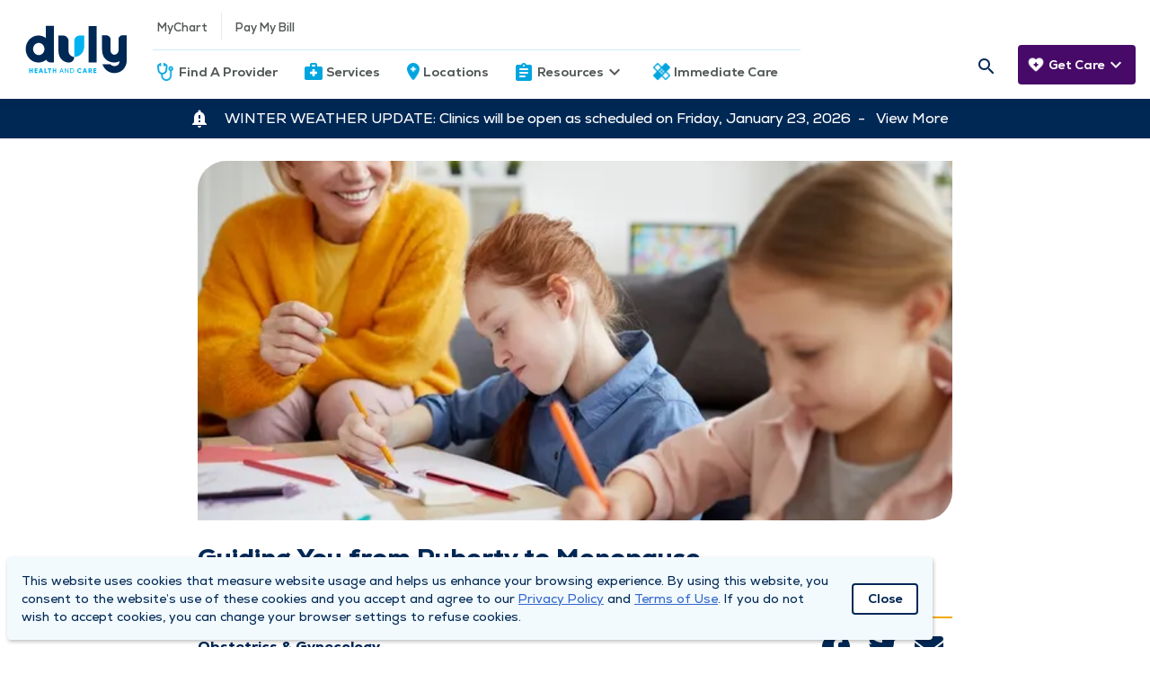

--- FILE ---
content_type: text/html; charset=UTF-8
request_url: https://www.dulyhealthandcare.com/health-topic/guiding-you-from-puberty-to-menopause
body_size: 15362
content:
<!DOCTYPE html>
<html lang="en-US">
    <head>
                    <script nonce="ELuIbl92zWlbDaqhb8tZLIhW0w9JO2cH">
        window.dataLayer = window.dataLayer || [];
        </script>
                <script nonce="ELuIbl92zWlbDaqhb8tZLIhW0w9JO2cH">(function(w,d,s,l,i){w[l]=w[l]||[];w[l].push({'gtm.start':
        new Date().getTime(),event:'gtm.js'});var f=d.getElementsByTagName(s)[0],
        j=d.createElement(s),dl=l!='dataLayer'?'&l='+l:'';j.async=true;j.src=
        'https://www.googletagmanager.com/gtm.js?id='+i+dl;f.parentNode.insertBefore(j,f);
        })(window,document,'script','dataLayer','GTM-WTDDCT9');</script>
        <meta charset="UTF-8"/>
        <meta name="viewport" content="width=device-width, initial-scale=1">
        <meta charset="UTF-8">
        <meta http-equiv="Content-Type" content="text/html; charset=utf-8">
        <meta http-equiv="X-UA-Compatible" content="IE=edge">
        <meta name="viewport" content="width=device-width, initial-scale=1, shrink-to-fit=no">
                    <link rel="apple-touch-icon" sizes="128x128" href="/dist/img/icons/web-app_icon.png">
            <link rel="icon" sizes="192x192" href="/dist/img/icons/web-app_icon.png">
                                 
        
        
            	
<meta charset="UTF-8"/>
<meta property="og:url" content="https://www.dulyhealthandcare.com/health-topic/guiding-you-from-puberty-to-menopause"/>
<meta property="og:type" content="article"/>

	<meta property="og:title" content="Guiding You from Puberty to Menopause"/>

	<meta property="og:description" content="Your relationship with your OB/GYNE is an important one and many women continue their relationship with their physician throughout adulthood. Developing a relationship with an OB/GYNE that you are comfortable with can play a vital role in your long-term health."/>

        
    
    <meta property="og:image" content="https://www.dulyhealthandcare.com/assets/qIZzG7uoC8b6y8w2fwc0m_K890fO1TlhrPH2ja1NHRs/gravity:sm/resize:fill:1200:675:1:1/aHR0cHM6Ly9kbWd3ZWJwcm9kc3RvcmFnZS5ibG9iLmNvcmUud2luZG93cy5uZXQvZG1ncHJvZHdlYi9oZXJvLWltYWdlcy9ndWlkaW5nLXlvdS1mcm9tLXB1YmVydHktdG8tbWVub3BhdXNlLUhULmpwZw==.jpg"/>
    <meta property="twitter:image" content="https://www.dulyhealthandcare.com/assets/qIZzG7uoC8b6y8w2fwc0m_K890fO1TlhrPH2ja1NHRs/gravity:sm/resize:fill:1200:675:1:1/aHR0cHM6Ly9kbWd3ZWJwcm9kc3RvcmFnZS5ibG9iLmNvcmUud2luZG93cy5uZXQvZG1ncHJvZHdlYi9oZXJvLWltYWdlcy9ndWlkaW5nLXlvdS1mcm9tLXB1YmVydHktdG8tbWVub3BhdXNlLUhULmpwZw==.jpg"/>

<meta name="twitter:card" content="summary_large_image"/>

	<meta name="twitter:title" content="Guiding You from Puberty to Menopause"/>

	<meta name="twitter:description" content="Your relationship with your OB/GYNE is an important one and many women continue their relationship with their physician throughout adulthood. Developing a relationship with an OB/GYNE that you are comfortable with can play a vital role in your long-term health."/>
	<meta name="description" content="Your relationship with your OB/GYNE is an important one and many women continue their relationship with their physician throughout adulthood. Developing a relationship with an OB/GYNE that you are comfortable with can play a vital role in your long-term health.">

<meta name="twitter:url" content="https://www.dulyhealthandcare.com/health-topic/guiding-you-from-puberty-to-menopause"/>
                    
<!-- be_ixf, sdk, gho-->
<meta name="be:sdk" content="php_sdk_1.5.1" />
<meta name="be:timer" content="307ms" />
<meta name="be:orig_url" content="https%3A%2F%2Fwww.dulyhealthandcare.com%2Fhealth-topic%2Fguiding-you-from-puberty-to-menopause" />
<meta name="be:norm_url" content="https%3A%2F%2Fwww.dulyhealthandcare.com%2Fhealth-topic%2Fguiding-you-from-puberty-to-menopause" />
<meta name="be:capsule_url" content="https%3A%2F%2Fixfd-api.bc0a.com%2Fapi%2Fixf%2F1.0.0%2Fget_capsule%2Ff00000000262861%2F770961101" />
<meta name="be:api_dt" content="-05:00y_2022;-05:00m_08;-05:00d_11;-05:00h_08;-05:00mh_26;p_epoch:1660224398804" />
<meta name="be:mod_dt" content="-05:00y_2022;-05:00m_08;-05:00d_11;-05:00h_08;-05:00mh_26;p_epoch:1660224398804" />
<meta name="be:diag" content="e6A0+CuChtFHA+gQyjd2hmycaro3SX+C92LUM8fVI84trp/VM0XmntnlDWn7NuiZpfOtcAznnm2duXAYb3TIXAcXYYyn38pCENFwUqc6S4t762yDbGTn32MuHmObTn0oPJCvDmcH42zWB13p6H9oNjUYokg2M9q9YHLqf5aoKmdfikYwzGmwkf8pNFYuybf0pVBRw9qMSAMQfJeo6b/6xG2AFCG5Oi2ybNPOq7ALF20U5rCUywmSYjz0RePug2wReGJqyMSmVWTj9/Cqxc4JXRO/X7PLtEOut/qcQhV/EejewqLKhoqXtNN0Jm7Jrmy0VayJcw2/H3XRQnU3LhJhf11mfBaRqAFMsDQZqB2FgE43sXnnuilMfUKmwP1Fs3FA8zvNz7aYWqoT/UMWh6g7ABT5s2JzZdI+YYscMHcGWogutx2wlnpOf5HvLU9WCX9aGIbwCCnf27rkRkx16BY5vO1+xE95T/KMUUqCTEaq4rMTYaLTKLHlNuCdicRGa4EMaFSyJ84guxJWMkmoXANN1y5LzwQf5hywVdRngF9KldA2T7NN9s6hNCvjIibPWBcEcD8H2arNYwSvxMuQVQkBPOAdHQOPC4IK+oqAnXnOvctFSFXBOFVaHyn4UvaxD7KN592qHfr/TycqAWXhrS9WNxIl2OyXGtjzK1S48funhnepTvI5DvYbIMSqOmWnY4wEtDv1Um/JhMWci86Yrw+uyH5aDq430MrSrR/arwqDcOkPhBqCJ9vvwuawCczghNFUmOXr7gjGgPbu5neYgSbOAwIH5SGKpUyPXAppRWEXoNeYpwoD2DrP2wY53+jsX6kT1230YcGcoxYTRKW0UDloD88JpgnlbV3xyfUJofAsYnlWgC7QD6OR+UpqzNxCwO8NdSl9ZQWb9NN6tNPGEXV5Pd4JZ4R8OE/Wvs2x6nuVVemvputAcVmJVS02+DXaaT104O8vJdKoya5SkZ8JCgBhNeUckF70e2E2FFazCOjCkMp1CV1mjuh61VZSDwf2RS/6EWiJfyUQ5kduTpFhRVKgRUPaN+LYpfRVphTvK3FCKzawqrji8HaAwiWtU6n4O4u4kFbcUW0KUmYWFVvYJ7QKb2F5FG7YtGD5exdKBNB5H2HhFldO+GDXTdGt9nPczLbFpDmtopzvXEPjjOIIg05ijP/YC1lsh3Jn04Sx8fSQxBhU8dG+niC1NXC9qsPFGlujmR/ePJX0yqg9NwACmjPhdVxmGQ842tYikjvM1t4mPQbdbfM+RUjWFXZHZdouxxc7LeXvyOWIrP0gPZpQZLMeWxjMgKvt0247IZ1dNA00kAkycOMiNx875kHyvSgj9N2zom52ffCqaKm6m+XxNe8Lt2kNqLKD7LFajkTetcNTt4g+gBmPFz5x+SzipdPaSFZLxuUEyU/IkLjfhTHMTC3QyaZILyVSchahc/lGKHcvNIzH7De6ngSAa+Rm1s2EmjplTzRmHuHVo6eAoeBjSnO0keuPVPgOdOhN2YN6k1IH7GO16AW+2TQAjuyAb2tlKLDTUfoP2ENWEacQgWRmR+e6Vcq75CjoaIeN+z8pg8v4s6vW29GIDxa0BJtzIT1liuHW96HCWKhbqW/Fe5ZEbp6Mn93+V1lPo/KFNNoe6VrEENgvRxSLp51YznxuO59QjPQzwXMiNUEjUjmaP3xM++Lyxi4qS0o9WMrFTQBXlgDd5jhp/sMV1y4ppD7DmyUgll9N1U3h2wpB4NNinLBfIHhI6qnlX4+Q0rmWgD2r5IrkEbJZJOYtpB28X7NzeBs9eZ+HhzRo0lsCb6Es9kmZ/WUw8GkLQAfJZYUIZYiN1z5y2Lu2gUHb8fl9y3bEphJkmLHqulPFY3HKbvfU3bQkEldjwWLjJXQBhqabEYxBG68N1mVZkLRCJk68WrPNg7lxYA4oARi2I75Pe/rbBsL+FK8qJkazabYr6J8rZkAeEDBJpVCl6sWT34sx4sawi8DkNWQNvW046dCBbGC3vv3tRNfW8g5+GlIpl7bHcc6KeME+Mtzb8/DSaZliaS0gPrUb5ZonEyE+M4FmlCeasNPyU9Y8OXfo+jMtH37Y2WACk70GSBzxWuhu3VRwGtNLAZgpBUYsHw59mQOOTcrryYnvydqX4Q4LNqYKNXMVYMXHIR2a6UXPTgQrNpfZmfC0ozOm83tJeHaVt8WT+Pvv7OPvwuTmVGrV64KiWC2/0alV0uTo2Pey2rx3d8Xq9SuiwpSP3cD3G4T9q+fWoG0adM3NDHtETmVY4/Wa/8+KdEqnA5NMtBL6EbPbso+UgTR7RTGwgOuG/3qAmjErL/p6EsUyOEW+C11xWT4WlhlbeS26LYTYkt6dcj5kJSVYJvF1Wyvyhs/HgClKx1++Q3ZlUMv9Ir15IHzgV/L4FbdA6YXFOnZXlsK1erBsbPGhc/EJu5sxuO6cdfwrkoPulB7O8j8hsUZ+Z4800cMJWUGylCW6uP+6AvUU30dPdf83DtB1p5bJjc6C1kCBuru6Eq6PAWF2U3TG/SvPny4qwOhq/m3Z7Kfcih1S3qdIarDdOFWQ4B4ld4b1wJ9Xz13tuEsuTJ0L0ejR218G9h8kI3vy6jg/cgByrEwn2QGTMNcApvq1vL/NkU2IycbUpSn/xl/WIFMpmVA/SNlRBQfxJvFCP57BEvs5XabPr4Z/vWA6KtcVjHmPIlgLGUQyAyCLj8rKVyl3xlTmZ6pMGGDpdg9Jk03V2eixj1xr8G5E1GA1W9rzbuQqCr1C" />
<meta name="be:messages" content="false" />
<style>
.be-ix-link-block {background: #002855;}
.be-ix-link-block .be-related-link-container {margin-bottom: 1rem;padding: 0 20px;}
.be-ix-link-block .be-related-link-container .be-label {margin: 0;color: #fff!important;}
.be-ix-link-block .be-related-link-container .be-list { display: inline-block; list-style: none;margin: 0; padding: 0;}
.be-ix-link-block .be-related-link-container .be-list .be-list-item {display: inline-block;padding: 0 15px;font-size: 14px;border-left: 1px solid #fff;}
.be-ix-link-block .be-related-link-container .be-list .be-list-item:first-child {border: none;}
.be-ix-link-block .be-related-link-container .be-list .be-list-item:last-child { margin-right: 0;}

@media (max-width: 768px) {
  footer.main-footer section {padding-bottom: 0 !important;border-bottom: none !important;}
  .be-ix-link-block .be-related-link-container {padding: 0 0 0 20px}
  .be-ix-link-block .be-related-link-container .be-label {width: calc(100% - 20px);border-bottom: 1px solid #fff;padding: 5px 0;text-align: start;}
  .be-ix-link-block .be-related-link-container .be-list { display: block;}
  .be-ix-link-block .be-related-link-container .be-list .be-list-item {display: block;margin-right: 0;border: none;padding: 5px 0;}
}

@media (min-width: 769px) {
  .be-ix-link-block .be-related-link-container {display: flex;align-items: baseline;justify-content: center;}
  .be-ix-link-block .be-related-link-container .be-label {display: inline-block;flex-grow: 0;flex-shrink: 0;}
}
</style>

    <script>
      (function() {
      var bec = document.createElement('script');
      bec.type = 'text/javascript';
      bec.async = true;
      bec.setAttribute("data-id", "bec");
      bec.setAttribute("org-id", "f00000000262861");
      bec.setAttribute("domain", ".dulyhealthandcare.com");
      bec.setAttribute("session-timeout", 86400000);
      bec.src = document.location.protocol + '//cdn.b0e8.com/conv_v3.js';
      var s = document.getElementsByTagName('script')[0];
      s.parentNode.insertBefore(bec, s);
})();
</script>


        <title>Guiding You from Puberty to Menopause | Duly Health and Care</title>

                
        <link href="https://www.dulyhealthandcare.com/dist/main.7a99e61899c8d0164520.styles.css" rel="stylesheet" nonce="ELuIbl92zWlbDaqhb8tZLIhW0w9JO2cH">
        <link href="https://www.dulyhealthandcare.com/dist/health-topic.7a99e61899c8d0164520.styles.css" rel="stylesheet" nonce="ELuIbl92zWlbDaqhb8tZLIhW0w9JO2cH">

                
        
                
                    <meta name="p:domain_verify" content="bb28b1ced8d11d4ca0ae374d800ba479" />
        
        
        
                                    <link rel="icon" href="/favicon.ico?v=3">
                </head>

    <body  itemscope itemType="">
                <noscript><iframe src="https://www.googletagmanager.com/ns.html?id=GTM-WTDDCT9"
        height="0" width="0" style="display:none;visibility:hidden"></iframe></noscript>
                <div id="recaptcha" data-site-key="6Lc6HcQZAAAAAIBO3f5-q7Nvj-Q-E6cFrj7PFDx9"></div>

            
<!-- be_ixf, bodystr, _body_open -->

                    



<header class="main-header">
	<nav id="mobile-top-navigation-scheduling">
		<div class="cta dynamic-mobile-route">
					</div>
		<div class="header-container">
			<a class="site-logo-mobile default" href="/" aria-label="Homepage"></a>
		</div>
		<div class="cta cancel-schedule-process">
			<a href="/schedule">Cancel</a>
		</div>
	</nav>
	<nav id="mobile-top-navigation">
		<div class="header-container">
			<div id="hamburger" tabindex="0">
				<span></span>
				<span></span>
				<span></span>
				<span></span>
			</div>
			<div class="vertical-divider-mobile"></div>
			<a class="site-logo-mobile default" href="/" aria-label="Homepage"></a>
							<nav id="care-nav-mobile">
										<ul>
																																				<li class="need-care-mobile">
										<div class="care-dropdown-mobile">
											<div
												class="care-header" tabindex="0">
																								<div class="dropdown-link text-white">
													<a  class="navigation-icons navigation-icon-care" href="/">Get Care</a>
													<span class="icon"></span>
													Get Care
												</div>
												<div class="dropdown-link">
													<i class="material-icons keyboard_arrow_down text-white"></i>
												</div>
											</div>
											<div class="care-dropdown-container-mobile collapsed">
																								<div>
																																																							<div class="link">
															<a href="/schedule" target="" class="title">Schedule An Appointment </a>
															<a href="/schedule" target="" class="description"> Schedule an appointment with a provider now.</a>
														</div>
																													<hr class="divider">
																																																																					<div class="link">
															<a href="/schedule/video-visit" target="" class="title">Next Available Video Visits </a>
															<a href="/schedule/video-visit" target="" class="description"> Speak with a provider, virtually, from the comfort of your home or office.</a>
														</div>
																																							</div>
											</div>
										</div>
									</li>
																																																				</ul>
				</nav>
					</div>
	</nav>
	<div class="nav-container">
				<nav id="main-nav" class="default">
			<ul>
				<li class="hide-on-mobile mr-0">
					<a href="/" class="site-logo default" aria-label="Homepage">
						<img src="/dist/img/duly-logo-desktop.svg" alt="Duly Health and Care logo" />
					</a>
				</li>
				<ul>
					<li class="search-mobile show-on-mobile">
						<form class="search-mobile show-on-mobile" action="/search?">
							<div class="nav-searchform-mobile">
								<div class="inline-text-field-container">
	<label class="mdc-text-field mdc-text-field--filled duly-text-field   mdc-text-field--with-leading-icon">
					<i class="material-icons mdc-text-field__icon mdc-text-field__icon--leading" tabindex="0" role="button">search</i>
		
		
		
							
		
							
					<input type="text" id="search-site-mobile" class="mdc-text-field__input" name="query" value="" autocomplete="off" aria-labelledby="query-label" placeholder=" ">
		
				
				<span class="mdc-line-ripple"></span>
	</label>
	
	
	</div>
							</div>
						</form>
					</li>
				</ul>
				<div class="nav-stack">
					<div>
																								
						
						<ul class="">
							<div class='hover-effect'>
																	<span tabindex="0" class="material-icons person_pin"></span>
																<span tabindex="0" class="material-icons expand_more"></span>
								<span tabindex="0" class="material-icons expand_less hidden"></span>
							</div>

															<div class="links">
			<li class="hover-effect secondary-nav"><a  href="https://mychart.duly.com" rel="noopener" target="_blank">MyChart</a></li>
					<div class="vertical-divider hide-on-mobile"></div>
					<li class="hover-effect secondary-nav"><a  href=" https://mychart.duly.com/mychart/billing/guestpay" rel="noopener" target="_blank">Pay My Bill</a></li>
			</div>
													</ul>
					</div>
							<div class="horizontal-divider"></div>
					<div>
						<ul>
																																									<li class="hover-effect">
											<a  class="navigation-icons navigation-icon-physician" href="/providers">Find A Provider</a>
											<span class="icon"></span>
										</li>
																																																			<li class="hover-effect">
											<a  class="navigation-icons navigation-icon-services" href="/services">Services</a>
											<span class="icon"></span>
										</li>
																																																			<li class="hover-effect">
											<a  class="navigation-icons navigation-icon-locations" href="/locations">Locations</a>
											<span class="icon"></span>
										</li>
																																																			<li class="hover-effect">
											<div class="nav-dropdown">
												<div
													class="header" tabindex="0">
																										<div class="dropdown-link">
														<a  class="navigation-icons navigation-icon-resources" href="/physicians">Resources</a>
														<span class="icon"></span>
														Resources
													</div>
													<div class="dropdown-link">
														<i class="material-icons keyboard_arrow_down"></i>
														<i class="material-icons keyboard_arrow_right"></i>
													</div>
												</div>
												<div class="nav-dropdown-container collapsed">
													<div class="back-on-mobile" tabindex="0">
														<i class="material-icons keyboard_arrow_left"></i>
														<p class="title">Resources</p>
													</div>
													<hr class="divider-mobile">
																																																																	<div class="left-side">
																																																											<div class="link">
																<a href="/patient-resources/" class="title">Patient Resources </a>
																<a href="/patient-resources/" class="description"> What to expect, patient forms, virtual healthcare, pre- and post-op checklists, and more.</a>
															</div>
																																																											<div class="link">
																<a href="/insurance-carriers" class="title">Insurance </a>
																<a href="/insurance-carriers" class="description"> See if your insurance is accepted.</a>
															</div>
																																																											<div class="link">
																<a href="https://www.dulyhealthandcare.com/medicare" class="title">Medicare </a>
																<a href="https://www.dulyhealthandcare.com/medicare" class="description"> Get the most out of your medicare plan in the Duly Health and Care network.</a>
															</div>
																																																											<div class="link">
																<a href="https://www.dulyhealthandcare.com/services/medical-records-requests" class="title">Request Medical Records </a>
																<a href="https://www.dulyhealthandcare.com/services/medical-records-requests" class="description"> Request your medical resources online.</a>
															</div>
																											</div>
													<div class="divider "></div>
													<div class="right-side ">
																																																											<div class="link">
																<a href="/patient-experience" class="title">Patient Survey </a>
																<a href="/patient-experience" class="description"> Share your DMG experience with us.</a>
															</div>
																																																											<div class="link">
																<a href="/health-topics" class="title">Health Topics </a>
																<a href="/health-topics" class="description"> Expert health care insights &amp; quick reads.</a>
															</div>
																																																											<div class="link">
																<a href="/charitable-fund" class="title">Charitable Fund </a>
																<a href="/charitable-fund" class="description"> Improving the health of our communities.</a>
															</div>
																																																											<div class="link">
																<a href="/events" class="title">Classes &amp; Events </a>
																<a href="/events" class="description"> Educational classes &amp; events lead by experts.</a>
															</div>
																																																											<div class="link">
																<a href="/clinical-research" class="title">Clinical Research </a>
																<a href="/clinical-research" class="description"> Help benefit future patients.</a>
															</div>
																											</div>
												</div>
											</div>
										</li>
																																																																																																																																																																																										<li class="hover-effect">
											<a  class="navigation-icons navigation-icon-immediate-care" href="/services/immediate-care-centers">Immediate Care</a>
											<span class="icon"></span>
										</li>
																														</ul>
					</div>
				</div>
			</ul>
					<ul class="search-need-care">
				<nav id="secondary-nav">
					<ul>
						<li class="search">
							<form class="search" action="/search?">
								<div class="nav-searchformfld hide-on-mobile">
									<div class="inline-text-field-container">
	<label class="mdc-text-field mdc-text-field--filled duly-text-field   mdc-text-field--no-label mdc-text-field--with-leading-icon mdc-text-field--with-trailing-icon">
		
		
		
							
		
							
					<input type="text" id="search-site" class="mdc-text-field__input" name="query" value="" autocomplete="off" aria-labelledby="query-label" placeholder=" ">
		
				
				<span class="mdc-line-ripple"></span>
	</label>
	
	
	</div>
									<div tabindex="0" class="search-icon"></div>
									<span tabindex="0" class="material-icons close"></span>
								</div>
							</form>
						</li>
					</ul>
				</nav>
									<nav id="care-nav" class="hide-on-mobile">
						<ul>
																																									<li class="need-care">
											<div class="care-dropdown">
												<div
													class="care-header" tabindex="0">
																										<div class="dropdown-link text-white">
														<a  class="navigation-icons navigation-icon-care" href="/">Get Care</a>
														<span class="icon"></span>
														Get Care
													</div>
													<div class="dropdown-link">
														<i class="material-icons keyboard_arrow_down"></i>
													</div>
												</div>
												<div class="care-dropdown-container collapsed">
													<div class="back-on-mobile" tabindex="0">
														<i class="material-icons keyboard_arrow_left"></i>
														<p class="title">Get Care</p>
													</div>
																										<div>
																																																											<div class="link">
																<a href="/schedule" target="" class="title">Schedule An Appointment </a>
																<a href="/schedule" target="" class="description"> Schedule an appointment with a provider now.</a>
															</div>
																															<hr class="divider">
																																																																										<div class="link">
																<a href="/schedule/video-visit" target="" class="title">Next Available Video Visits </a>
																<a href="/schedule/video-visit" target="" class="description"> Speak with a provider, virtually, from the comfort of your home or office.</a>
															</div>
																																										</div>
												</div>
											</div>
										</li>
																																																												</ul>
					</nav>
							</ul>
		</nav>
	</div>

    	
</header>

            
    
    
    <div class="body-alert-container">
        
                        	<div class="emergency-alert default" id="alert-1226155">
		<div class="container">
						
			
			<div class="content no-close">
				<a href="https://www.dulyhealthandcare.com/alerts/winter-weather-update"  rel="noopener noreferrer">
					<i class="material-icons notification_important"></i>
					<i class="material-icons access_time"></i>
					<i class="material-icons local_hospital"></i>
					<span class="message">WINTER WEATHER UPDATE: Clinics will be open as scheduled on Friday, January 23, 2026&nbsp;&nbsp;-&nbsp;&nbsp;
						<span class="view-more">View More</span>
					</span>
				</a>
			</div>

					</div>
	</div>
        
            </div>

    <main class="body-container health-topics">
                <section class="blog-entry">
        <article>
                        <div class="image-container" itemprop="sharedContent" itemscope itemtype="http://schema.org/WebPage">
            <picture><source media="(max-width:992px)" srcset="https://www.dulyhealthandcare.com/assets/R_7tTA00YRahKX4gWVUjhCCw8XTPiQSlJifU8lwOX14/resize:fit:930:550:1:0/aHR0cHM6Ly9kbWd3ZWJwcm9kc3RvcmFnZS5ibG9iLmNvcmUud2luZG93cy5uZXQvZG1ncHJvZHdlYi9oZXJvLWltYWdlcy9ndWlkaW5nLXlvdS1mcm9tLXB1YmVydHktdG8tbWVub3BhdXNlLUhULmpwZw==.webp" type="image/webp"></source><source media="(max-width:992px)" srcset="https://www.dulyhealthandcare.com/assets/wtjyGKTDvH1jW8qbSfalRTYY5rZNSCfCYvk3zMmPIo8/resize:fit:930:550:1:0/aHR0cHM6Ly9kbWd3ZWJwcm9kc3RvcmFnZS5ibG9iLmNvcmUud2luZG93cy5uZXQvZG1ncHJvZHdlYi9oZXJvLWltYWdlcy9ndWlkaW5nLXlvdS1mcm9tLXB1YmVydHktdG8tbWVub3BhdXNlLUhULmpwZw==.jpg" type="image/jpeg"></source><source media="(max-width:1200px)" srcset="https://www.dulyhealthandcare.com/assets/VC4tzNivPml0CcFMyUx_KZQ3YyraOtpZFcdsWis-mTU/resize:fit:500:418:1:0/aHR0cHM6Ly9kbWd3ZWJwcm9kc3RvcmFnZS5ibG9iLmNvcmUud2luZG93cy5uZXQvZG1ncHJvZHdlYi9oZXJvLWltYWdlcy9ndWlkaW5nLXlvdS1mcm9tLXB1YmVydHktdG8tbWVub3BhdXNlLUhULmpwZw==.webp" type="image/webp"></source><source media="(max-width:1200px)" srcset="https://www.dulyhealthandcare.com/assets/S-1nrqf6oWpIQ7QrA2fNEkP2RAerypM99rGdKzdyzKU/resize:fit:500:418:1:0/aHR0cHM6Ly9kbWd3ZWJwcm9kc3RvcmFnZS5ibG9iLmNvcmUud2luZG93cy5uZXQvZG1ncHJvZHdlYi9oZXJvLWltYWdlcy9ndWlkaW5nLXlvdS1mcm9tLXB1YmVydHktdG8tbWVub3BhdXNlLUhULmpwZw==.jpg" type="image/jpeg"></source><source media="(max-width:1400px)" srcset="https://www.dulyhealthandcare.com/assets/XQko4LPwkq3rbsNuFCKlNqHrkILYDessCMfWw_RBMpw/resize:fit:620:396:1:0/aHR0cHM6Ly9kbWd3ZWJwcm9kc3RvcmFnZS5ibG9iLmNvcmUud2luZG93cy5uZXQvZG1ncHJvZHdlYi9oZXJvLWltYWdlcy9ndWlkaW5nLXlvdS1mcm9tLXB1YmVydHktdG8tbWVub3BhdXNlLUhULmpwZw==.webp" type="image/webp"></source><source media="(max-width:1400px)" srcset="https://www.dulyhealthandcare.com/assets/QQMrNbXcmU8NwUrEXIMYLWXh_gBWO9IpC9LazGkC6H4/resize:fit:620:396:1:0/aHR0cHM6Ly9kbWd3ZWJwcm9kc3RvcmFnZS5ibG9iLmNvcmUud2luZG93cy5uZXQvZG1ncHJvZHdlYi9oZXJvLWltYWdlcy9ndWlkaW5nLXlvdS1mcm9tLXB1YmVydHktdG8tbWVub3BhdXNlLUhULmpwZw==.jpg" type="image/jpeg"></source><img src="https://www.dulyhealthandcare.com/assets/QQMrNbXcmU8NwUrEXIMYLWXh_gBWO9IpC9LazGkC6H4/resize:fit:620:396:1:0/aHR0cHM6Ly9kbWd3ZWJwcm9kc3RvcmFnZS5ibG9iLmNvcmUud2luZG93cy5uZXQvZG1ncHJvZHdlYi9oZXJvLWltYWdlcy9ndWlkaW5nLXlvdS1mcm9tLXB1YmVydHktdG8tbWVub3BhdXNlLUhULmpwZw==.jpg" alt=""></picture>

                    </div>
    
            <div class="headline">
                <h1>Guiding You from Puberty to Menopause</h1>
                                    <h2>Your rela­tion­ship with your obste­tri­cian and gyne­col­o­gist through the&nbsp;years</h2>
                            </div>

            <div class="article-contents">
                <div class="sub-headline">
                    <div class="author-and-date">
                        <div class="author-container">
                            <div class="author">
                                                                                                    
                                    <a class="author-tag link-effect" href="https://www.dulyhealthandcare.com/services/obstetrics-gynecology" rel="author">Obstetrics &amp; Gynecology</a>
                                                            </div>
                        </div>
                                            </div>

                    <div class="share-sheet">
                        <a alt="Share to Facebook." rel="noopener noreferrer" target="_blank" href="https://www.facebook.com/dialog/feed?app_id=2673377229447981&display=popup&caption=Guiding You from Puberty to Menopause&link=https://www.dulyhealthandcare.com/health-topic/guiding-you-from-puberty-to-menopause" class="non-material-icon facebook"></a>
                        <a alt="Share to Twitter." rel="noopener noreferrer" target="_blank" href="https://twitter.com/intent/tweet?url=https%3A%2F%2Fwww.dulyhealthandcare.com%2Fhealth-topic%2Fguiding-you-from-puberty-to-menopause" class="non-material-icon twitter"></a>
                        <a alt="Email this article to a friend." rel="noopener noreferrer" target="_blank" href="mailto:?subject=Guiding You from Puberty to Menopause&body=I thought you might be interested in this article: https://www.dulyhealthandcare.com/health-topic/guiding-you-from-puberty-to-menopause" class="non-material-icon mail"></a>
                    </div>
                </div>

                <div class="content-body">
                    <?xml encoding=\"utf-8\" ?><p>Your rela­tion­ship with your OB/GYNE is an impor­tant one and many women con­tin­ue their rela­tion­ship with their physi­cian through­out adult­hood. Devel­op­ing a&nbsp;rela­tion­ship with an OB/GYNE that you are com­fort­able with can play a&nbsp;vital role in your long-term health.</p><h2><strong>Lay­ing a&nbsp;Foundation</strong></h2><p>An OB/GYNE is a&nbsp;physi­cian that spe­cial­izes in the female repro­duc­tive sys­tem. From irreg­u­lar men­stru­al cycles to pre­ven­tive screen­ings, your OB/GYNE is a&nbsp;resource for infor­ma­tion and emo­tion­al support.</p><h3><strong>EMO­TION­AL SUPPORT</strong></h3><p><em>Puber­ty<br></em>Emo­tion­al and phys­i­cal changes, such as expe­ri­enc­ing strong emo­tions and weight gain, occur dur­ing puber­ty. Your OB/GYNE can help you under­stand the hor­mon­al changes tak­ing place and how they impact your body and mind. Know­ing what to expect can empow­er you to under­stand your body and ask ques­tions when needed.</p><p><em>Men­stru­al Cycle<br></em>As you con­tin­ue through puber­ty, you will begin hav­ing a&nbsp;men­stru­al cycle, also known as a&nbsp;peri­od. Everyone’s cycle is dif­fer­ent. Your OB/GYNE can talk to you about cramp­ing or dis­com­fort, light, medi­um and heavy flows and how long you can expect it to last each&nbsp;month.</p><h3><strong>EDU­CA­TION</strong></h3><p><em>Sex­u­al Health<br></em>Many women have ques­tions or uncer­tain­ty about sex­u­al health. Your OB/GYNE can arm you with infor­ma­tion on safe sex­u­al prac­tices, how to have open com­mu­ni­ca­tion with your part­ner and&nbsp;more.</p><p><em>Birth Con­trol<br></em>When it comes to birth con­trol, you have options. If you are inter­est­ed in start­ing birth con­trol, your OB/GYNE can explain the dif­fer­ent types avail­able and help you decide which method is best for&nbsp;you.</p><p><em>Sex­u­al­ly Trans­mit­ted Infec­tions<br></em>If you are sex­u­al­ly active, your OB/GYNE will talk to you about com­mon sex­u­al­ly trans­mit­ted infec­tions (STIs), safe sex prac­tices and how to best pro­tect yourself.</p><h3><strong>PRE­VEN­TIVE&nbsp;CARE</strong></h3><p><em>Pap Smear<br></em>Pap smears, also known as pap test­ing, offer valu­able insight into your vagi­nal health. Pap smears are often per­formed along with a&nbsp;pelvic exam to screen for cer­vi­cal can­cer, abnor­mal­i­ties in cells and pelvic issues.</p><p><em>Pelvic Exams<br></em>Most women begin get­ting an annu­al pelvic exam at the age of 21. Dur­ing the exam, your OB/GYNE will exam­ine your vul­va, the open­ing of your vagi­na, cervix, uterus, fal­lop­i­an tubes and ovaries.</p><p><em>Breast Exams<br></em>Fol­low­ing your pelvic exam, your physi­cian will per­form a&nbsp;man­u­al breast exam. He or she will feel your breasts, under­arms and chest for lumps or oth­er abnormalities.</p><h2><strong>Fam­i­ly Planning</strong></h2><p>Prepar­ing for preg­nan­cy can be an excit­ing time for many. There are sev­er­al steps you can take to improve your pre­con­cep­tion health. Talk with your OB/GYNE if you are think­ing about start­ing a&nbsp;family.</p><ul><li><em>Make an Appoint­ment with Your OB/GYNE<br></em>Dur­ing the vis­it, your physi­cian will review your med­ical and fam­i­ly his­to­ry, ask you about med­ica­tions you take and dis­cuss your diet and lifestyle habits. Review­ing your fam­i­ly his­to­ry with your physi­cian allows them to deter­mine your baby’s poten­tial risk for cer­tain inher­it­ed dis­or­ders. This ini­tial vis­it will allow your provider to begin to iden­ti­fy fac­tors, if any, that could affect your jour­ney towards parenthood.</li><li><em>Start Tak­ing a&nbsp;Folic Acid Sup­ple­ment<br></em>Folic acid is a&nbsp;B vit­a­min that plays a&nbsp;cru­cial role in neur­al tube devel­op­ment. Brain and spinal birth defects can occur in the ear­ly stages of preg­nan­cy, often before most women know they are preg­nant. Tak­ing folic acid before becom­ing preg­nant can help pre­vent the devel­op­ment of these conditions.</li><li><em>Focus on Healthy Lifestyle Choic­es<br></em>There are many fac­tors that can impact your poten­tial to con­ceive. Incor­po­rat­ing health­i­er lifestyle choic­es, such as exer­cis­ing reg­u­lar­ly, eat­ing a&nbsp;well-bal­anced diet, main­tain­ing healthy sleep­ing habits and man­ag­ing stress can improve your over­all health and increase your chances of becom­ing pregnant.</li></ul><h2><strong>The Menopause Years</strong></h2><p>As you age, your body begins pro­duc­ing less estro­gen, which is the hor­mone that helps con­trol your men­stru­al cycle. Per­i­menopause, also known as the menopause tran­si­tion, is when your body begins to tran­si­tion from its repro­duc­tive years to menopause.</p><h4>THE MENOPAUSE TRAN­SI­TION: WHAT TO EXPECT</h4><p>While women begin per­i­menopause at var­i­ous ages, the tran­si­tion typ­i­cal­ly begins around the age of 40, although you may begin to notice changes as ear­ly as your 30s. The length of per­i­menopause varies, how­ev­er it lasts for an aver­age of four years. You are con­sid­ered to have offi­cial­ly reached menopause once 12 con­sec­u­tive months have passed with­out a&nbsp;men­stru­al&nbsp;cycle.</p><p><em>Symp­toms of the Menopause Tran­si­tion <br></em>Changes in your men­stru­al cycle is the most com­mon sign that you are begin­ning your tran­si­tion to menopause. Your cycle may become longer or short­er or you may skip a&nbsp;cycle altogether.</p><p>Some women may expe­ri­ence mild symp­toms or no symp­toms at all, while some may have severe symp­toms. In addi­tion to men­stru­al cycle changes, you may also expe­ri­ence vagi­nal dry­ness, hot flash­es and/​or have dif­fi­cul­ty sleeping.&nbsp;</p><h4>WHEN TO HAVE A&nbsp;CON­VER­SA­TION WITH YOUR GYNECOLOGIST</h4><p>Talk with your OB/GYNE if you notice any changes in your men­stru­al cycle, as abnor­mal bleed­ing may be a&nbsp;sign of a&nbsp;seri­ous con­di­tion. Talk with your OB/GYNE if you expe­ri­ence symp­toms that con­cern you or inter­fere with your dai­ly life. Your physi­cian can dis­cuss lifestyle mod­i­fi­ca­tions as well as hor­mon­al and non-hor­mon­al med­ica­tions to pro­vide relief.</p><p>Whether you are estab­lish­ing your first rela­tion­ship with an OB/GYNE, plan­ning to start your fam­i­ly or begin­ning your tran­si­tion to menopause, your physi­cian is here to guide you through your life’s mile­stones. For more infor­ma­tion on wom­en’s health or to sched­ule a&nbsp;vis­it with an OB/GYNE, please call 1.888.MY.DMG.DR (1.888.693.6437) or <a href="/online-schedule/visit-type/?specialty=598a1fd8f836f910c9382a01&amp;physician=">sched­ule an appoint­ment online</a>.</p>


                                            <div class="health-topics">
                            <p>Health Topics:</p>
                            <ul>
                                                                    <li><a href="https://www.dulyhealthandcare.com/health-topics/womens-health">Women&#039;s Health</a></li>
                                                            </ul>
                        </div>
                    
                                                        </div>
            </div>
        </article>
    </section>
                    <section class="related-articles">
                                        
                            <h3>If you are interested in this health topic, you may also like:</h3>

                                    <section class="related-article">
                                <a href="https://www.dulyhealthandcare.com/health-topic/why-more-women-are-getting-screened-for-sleep-apnea">
            <div class="image-container" itemprop="sharedContent" itemscope itemtype="http://schema.org/WebPage">
            <picture><source media="(max-width:992px)" srcset="https://www.dulyhealthandcare.com/assets/f_SdAgQzFNDsNyakCa5t3ji_xg6Cnb8HT1iUQHmUeC0/resize:fit:930:550:1:0/aHR0cHM6Ly9kbWd3ZWJwcm9kc3RvcmFnZS5ibG9iLmNvcmUud2luZG93cy5uZXQvZG1ncHJvZHdlYi9oZXJvLWltYWdlcy9zbGVlcC1hcG5lYS10ZXN0aW5nLWR1bHktaGVhbHRoLWNoaWNhZ29sYW5kLmpwZw==.webp" type="image/webp"></source><source media="(max-width:992px)" srcset="https://www.dulyhealthandcare.com/assets/Yu8fwreC1Bpb-_0_dfdcSpPr9t2R_b9pNywN3y8jEHI/resize:fit:930:550:1:0/aHR0cHM6Ly9kbWd3ZWJwcm9kc3RvcmFnZS5ibG9iLmNvcmUud2luZG93cy5uZXQvZG1ncHJvZHdlYi9oZXJvLWltYWdlcy9zbGVlcC1hcG5lYS10ZXN0aW5nLWR1bHktaGVhbHRoLWNoaWNhZ29sYW5kLmpwZw==.jpg" type="image/jpeg"></source><source media="(max-width:1200px)" srcset="https://www.dulyhealthandcare.com/assets/vgkGqLcsVj9OVwMI_0V2q-XhqIJHW3nJHOGtXCfgyjA/resize:fit:500:418:1:0/aHR0cHM6Ly9kbWd3ZWJwcm9kc3RvcmFnZS5ibG9iLmNvcmUud2luZG93cy5uZXQvZG1ncHJvZHdlYi9oZXJvLWltYWdlcy9zbGVlcC1hcG5lYS10ZXN0aW5nLWR1bHktaGVhbHRoLWNoaWNhZ29sYW5kLmpwZw==.webp" type="image/webp"></source><source media="(max-width:1200px)" srcset="https://www.dulyhealthandcare.com/assets/fQZJvkRQTq1RbGTMLj5dn8PHK4VEDKb6F8YT8aKr0oI/resize:fit:500:418:1:0/aHR0cHM6Ly9kbWd3ZWJwcm9kc3RvcmFnZS5ibG9iLmNvcmUud2luZG93cy5uZXQvZG1ncHJvZHdlYi9oZXJvLWltYWdlcy9zbGVlcC1hcG5lYS10ZXN0aW5nLWR1bHktaGVhbHRoLWNoaWNhZ29sYW5kLmpwZw==.jpg" type="image/jpeg"></source><source media="(max-width:1400px)" srcset="https://www.dulyhealthandcare.com/assets/OIoeR-gMWIdMRLlEJ1pbWnf0N4SquiLZxqd4xkungCI/resize:fit:620:396:1:0/aHR0cHM6Ly9kbWd3ZWJwcm9kc3RvcmFnZS5ibG9iLmNvcmUud2luZG93cy5uZXQvZG1ncHJvZHdlYi9oZXJvLWltYWdlcy9zbGVlcC1hcG5lYS10ZXN0aW5nLWR1bHktaGVhbHRoLWNoaWNhZ29sYW5kLmpwZw==.webp" type="image/webp"></source><source media="(max-width:1400px)" srcset="https://www.dulyhealthandcare.com/assets/Z2k6iaU7FxSYZ9vpvZgpGWVolYVIhFms8mfSs2dCVds/resize:fit:620:396:1:0/aHR0cHM6Ly9kbWd3ZWJwcm9kc3RvcmFnZS5ibG9iLmNvcmUud2luZG93cy5uZXQvZG1ncHJvZHdlYi9oZXJvLWltYWdlcy9zbGVlcC1hcG5lYS10ZXN0aW5nLWR1bHktaGVhbHRoLWNoaWNhZ29sYW5kLmpwZw==.jpg" type="image/jpeg"></source><img src="https://www.dulyhealthandcare.com/assets/Z2k6iaU7FxSYZ9vpvZgpGWVolYVIhFms8mfSs2dCVds/resize:fit:620:396:1:0/aHR0cHM6Ly9kbWd3ZWJwcm9kc3RvcmFnZS5ibG9iLmNvcmUud2luZG93cy5uZXQvZG1ncHJvZHdlYi9oZXJvLWltYWdlcy9zbGVlcC1hcG5lYS10ZXN0aW5nLWR1bHktaGVhbHRoLWNoaWNhZ29sYW5kLmpwZw==.jpg" alt=""></picture>

                    </div>
        </a>
                            <h4><a href="https://www.dulyhealthandcare.com/health-topic/why-more-women-are-getting-screened-for-sleep-apnea">Why More Women Are Getting Screened for Sleep Apnea</a></h4>
                        <div class="blue-line"></div>
                                                                                                                                                                                                                            <h5>By <a href="https://www.dulyhealthandcare.com/physicians/ravi-r-nemivant-md" rel="author">Ravi R. Nemivant, MD</a></h5>
                                                                                                                        
                    </section>
                                    <section class="related-article">
                                <a href="https://www.dulyhealthandcare.com/health-topic/a-new-way-forward-samanthas-story-of-bariatric-surgery-courage-and-change">
            <div class="image-container" itemprop="sharedContent" itemscope itemtype="http://schema.org/WebPage">
            <picture><source media="(max-width:992px)" srcset="https://www.dulyhealthandcare.com/assets/L1_n1gd0-5vmDYpoPi3UKdk3DPfCNhB8Q3KMEfZLCRg/resize:fit:930:550:1:0/aHR0cHM6Ly9kbWd3ZWJwcm9kc3RvcmFnZS5ibG9iLmNvcmUud2luZG93cy5uZXQvZG1ncHJvZHdlYi9oZXJvLWltYWdlcy9TYW0tV2VkZGluZy5KUEc=.webp" type="image/webp"></source><source media="(max-width:992px)" srcset="https://www.dulyhealthandcare.com/assets/Y1bYkT04_FyE-8lpUZJo34vzwUPjnLVzMMbTYkgjHiA/resize:fit:930:550:1:0/aHR0cHM6Ly9kbWd3ZWJwcm9kc3RvcmFnZS5ibG9iLmNvcmUud2luZG93cy5uZXQvZG1ncHJvZHdlYi9oZXJvLWltYWdlcy9TYW0tV2VkZGluZy5KUEc=.jpg" type="image/jpeg"></source><source media="(max-width:1200px)" srcset="https://www.dulyhealthandcare.com/assets/v7pGksXixOZ9ANK74gjoi_lyYq96ErlTTftnc7SjuCo/resize:fit:500:418:1:0/aHR0cHM6Ly9kbWd3ZWJwcm9kc3RvcmFnZS5ibG9iLmNvcmUud2luZG93cy5uZXQvZG1ncHJvZHdlYi9oZXJvLWltYWdlcy9TYW0tV2VkZGluZy5KUEc=.webp" type="image/webp"></source><source media="(max-width:1200px)" srcset="https://www.dulyhealthandcare.com/assets/V65d3iWCUMj2h3BzU-ihqTD1Ej_ZLtClDNhaH2Sufjs/resize:fit:500:418:1:0/aHR0cHM6Ly9kbWd3ZWJwcm9kc3RvcmFnZS5ibG9iLmNvcmUud2luZG93cy5uZXQvZG1ncHJvZHdlYi9oZXJvLWltYWdlcy9TYW0tV2VkZGluZy5KUEc=.jpg" type="image/jpeg"></source><source media="(max-width:1400px)" srcset="https://www.dulyhealthandcare.com/assets/sbfgffnAux_Z16-Egv_E63q_h4J8s8oT1wrJ6yQdPug/resize:fit:620:396:1:0/aHR0cHM6Ly9kbWd3ZWJwcm9kc3RvcmFnZS5ibG9iLmNvcmUud2luZG93cy5uZXQvZG1ncHJvZHdlYi9oZXJvLWltYWdlcy9TYW0tV2VkZGluZy5KUEc=.webp" type="image/webp"></source><source media="(max-width:1400px)" srcset="https://www.dulyhealthandcare.com/assets/Au2L0DPKZrLrCr3OGOhUq9F_zUXvx6bWj6oa5llgUjY/resize:fit:620:396:1:0/aHR0cHM6Ly9kbWd3ZWJwcm9kc3RvcmFnZS5ibG9iLmNvcmUud2luZG93cy5uZXQvZG1ncHJvZHdlYi9oZXJvLWltYWdlcy9TYW0tV2VkZGluZy5KUEc=.jpg" type="image/jpeg"></source><img src="https://www.dulyhealthandcare.com/assets/Au2L0DPKZrLrCr3OGOhUq9F_zUXvx6bWj6oa5llgUjY/resize:fit:620:396:1:0/aHR0cHM6Ly9kbWd3ZWJwcm9kc3RvcmFnZS5ibG9iLmNvcmUud2luZG93cy5uZXQvZG1ncHJvZHdlYi9oZXJvLWltYWdlcy9TYW0tV2VkZGluZy5KUEc=.jpg" alt=""></picture>

                    </div>
        </a>
                            <h4><a href="https://www.dulyhealthandcare.com/health-topic/a-new-way-forward-samanthas-story-of-bariatric-surgery-courage-and-change">A New Way Forward: Samantha’s Story of Bariatric Surgery, Courage, and Change</a></h4>
                        <div class="blue-line"></div>
                                                                            <h5>By <a href="https://www.dulyhealthandcare.com/services/bariatric-surgery" rel="author">Bariatric &amp; Metabolic Surgery</a></h5>
                        
                    </section>
                                    <section class="related-article">
                                <a href="https://www.dulyhealthandcare.com/health-topic/thigh-lift-vs-liposuction-whats-the-difference">
            <div class="image-container" itemprop="sharedContent" itemscope itemtype="http://schema.org/WebPage">
            <picture><source media="(max-width:992px)" srcset="https://www.dulyhealthandcare.com/assets/zRT6Q2ivylu0oRerHfEdbKWi7mwxuiNNnJl1HlZRf7k/resize:fit:930:550:1:0/aHR0cHM6Ly9kbWd3ZWJwcm9kc3RvcmFnZS5ibG9iLmNvcmUud2luZG93cy5uZXQvZG1ncHJvZHdlYi9oZXJvLWltYWdlcy90aGlnaC1saWZ0LXZzLWxpcG9zdWN0aW9uLWNhbmRpZGFjeS1kdWx5LWhlYWx0aC1jaGljYWdvbGFuZC5qcGc=.webp" type="image/webp"></source><source media="(max-width:992px)" srcset="https://www.dulyhealthandcare.com/assets/bjoQCt7AP6yNlwQlV9YBa9aQonqvEcrQXQSJ92eDXOc/resize:fit:930:550:1:0/aHR0cHM6Ly9kbWd3ZWJwcm9kc3RvcmFnZS5ibG9iLmNvcmUud2luZG93cy5uZXQvZG1ncHJvZHdlYi9oZXJvLWltYWdlcy90aGlnaC1saWZ0LXZzLWxpcG9zdWN0aW9uLWNhbmRpZGFjeS1kdWx5LWhlYWx0aC1jaGljYWdvbGFuZC5qcGc=.jpg" type="image/jpeg"></source><source media="(max-width:1200px)" srcset="https://www.dulyhealthandcare.com/assets/4NTOzQrNuo47vJAvbFvM_BLmanCfNWWD1PQl6a-TkEI/resize:fit:500:418:1:0/aHR0cHM6Ly9kbWd3ZWJwcm9kc3RvcmFnZS5ibG9iLmNvcmUud2luZG93cy5uZXQvZG1ncHJvZHdlYi9oZXJvLWltYWdlcy90aGlnaC1saWZ0LXZzLWxpcG9zdWN0aW9uLWNhbmRpZGFjeS1kdWx5LWhlYWx0aC1jaGljYWdvbGFuZC5qcGc=.webp" type="image/webp"></source><source media="(max-width:1200px)" srcset="https://www.dulyhealthandcare.com/assets/6UyJis_8yixxJ2DGfDzcYw96o6g1AQc5ECMa6MeQoXI/resize:fit:500:418:1:0/aHR0cHM6Ly9kbWd3ZWJwcm9kc3RvcmFnZS5ibG9iLmNvcmUud2luZG93cy5uZXQvZG1ncHJvZHdlYi9oZXJvLWltYWdlcy90aGlnaC1saWZ0LXZzLWxpcG9zdWN0aW9uLWNhbmRpZGFjeS1kdWx5LWhlYWx0aC1jaGljYWdvbGFuZC5qcGc=.jpg" type="image/jpeg"></source><source media="(max-width:1400px)" srcset="https://www.dulyhealthandcare.com/assets/zhgDJDvMKJoGvsmZ24KHq4DPwXTs5Spb8ojXf26HARs/resize:fit:620:396:1:0/aHR0cHM6Ly9kbWd3ZWJwcm9kc3RvcmFnZS5ibG9iLmNvcmUud2luZG93cy5uZXQvZG1ncHJvZHdlYi9oZXJvLWltYWdlcy90aGlnaC1saWZ0LXZzLWxpcG9zdWN0aW9uLWNhbmRpZGFjeS1kdWx5LWhlYWx0aC1jaGljYWdvbGFuZC5qcGc=.webp" type="image/webp"></source><source media="(max-width:1400px)" srcset="https://www.dulyhealthandcare.com/assets/b12fVNwLgbjIGveQuaHEvV6ebbOU4ng2BzejPI8GKn0/resize:fit:620:396:1:0/aHR0cHM6Ly9kbWd3ZWJwcm9kc3RvcmFnZS5ibG9iLmNvcmUud2luZG93cy5uZXQvZG1ncHJvZHdlYi9oZXJvLWltYWdlcy90aGlnaC1saWZ0LXZzLWxpcG9zdWN0aW9uLWNhbmRpZGFjeS1kdWx5LWhlYWx0aC1jaGljYWdvbGFuZC5qcGc=.jpg" type="image/jpeg"></source><img src="https://www.dulyhealthandcare.com/assets/b12fVNwLgbjIGveQuaHEvV6ebbOU4ng2BzejPI8GKn0/resize:fit:620:396:1:0/aHR0cHM6Ly9kbWd3ZWJwcm9kc3RvcmFnZS5ibG9iLmNvcmUud2luZG93cy5uZXQvZG1ncHJvZHdlYi9oZXJvLWltYWdlcy90aGlnaC1saWZ0LXZzLWxpcG9zdWN0aW9uLWNhbmRpZGFjeS1kdWx5LWhlYWx0aC1jaGljYWdvbGFuZC5qcGc=.jpg" alt=""></picture>

                    </div>
        </a>
                            <h4><a href="https://www.dulyhealthandcare.com/health-topic/thigh-lift-vs-liposuction-whats-the-difference">Thigh Lift vs. Liposuction: What’s the Difference?</a></h4>
                        <div class="blue-line"></div>
                                                                                                                                                                                                                            <h5>By <a href="https://www.dulyhealthandcare.com/physicians/karina-alexander-do" rel="author">Karina Alexander, DO, FACS</a></h5>
                                                                                                                        
                    </section>
                                    <section class="related-article">
                                <a href="https://www.dulyhealthandcare.com/health-topic/who-qualifies-for-bariatric-surgery">
            <div class="image-container" itemprop="sharedContent" itemscope itemtype="http://schema.org/WebPage">
            <picture><source media="(max-width:992px)" srcset="https://www.dulyhealthandcare.com/assets/B6dASjDjJobNTwcTFFF16LsplWn-1TELO5XI1xS4fKc/resize:fit:930:550:1:0/aHR0cHM6Ly9kbWd3ZWJwcm9kc3RvcmFnZS5ibG9iLmNvcmUud2luZG93cy5uZXQvZG1ncHJvZHdlYi9oZXJvLWltYWdlcy9xdWFsaWZ5aW5nLWZvci1iYXJpYXRyaWMtc3VyZ2VyeS1kdWx5LWhlYWx0aC1jaGljYWdvbGFuZC5qcGc=.webp" type="image/webp"></source><source media="(max-width:992px)" srcset="https://www.dulyhealthandcare.com/assets/oMlDl5zcOU8UFM-j_0L0LFWGNv98j9fnpUv_Okrxx9U/resize:fit:930:550:1:0/aHR0cHM6Ly9kbWd3ZWJwcm9kc3RvcmFnZS5ibG9iLmNvcmUud2luZG93cy5uZXQvZG1ncHJvZHdlYi9oZXJvLWltYWdlcy9xdWFsaWZ5aW5nLWZvci1iYXJpYXRyaWMtc3VyZ2VyeS1kdWx5LWhlYWx0aC1jaGljYWdvbGFuZC5qcGc=.jpg" type="image/jpeg"></source><source media="(max-width:1200px)" srcset="https://www.dulyhealthandcare.com/assets/zLvPd9zqni2v-7H0zx1grhVE4tdhH_oFbPnTw5-BBQI/resize:fit:500:418:1:0/aHR0cHM6Ly9kbWd3ZWJwcm9kc3RvcmFnZS5ibG9iLmNvcmUud2luZG93cy5uZXQvZG1ncHJvZHdlYi9oZXJvLWltYWdlcy9xdWFsaWZ5aW5nLWZvci1iYXJpYXRyaWMtc3VyZ2VyeS1kdWx5LWhlYWx0aC1jaGljYWdvbGFuZC5qcGc=.webp" type="image/webp"></source><source media="(max-width:1200px)" srcset="https://www.dulyhealthandcare.com/assets/Fm5m6a-DRAzlLheZH_HhnLsLb0u6E_fqGlaA6L6NroY/resize:fit:500:418:1:0/aHR0cHM6Ly9kbWd3ZWJwcm9kc3RvcmFnZS5ibG9iLmNvcmUud2luZG93cy5uZXQvZG1ncHJvZHdlYi9oZXJvLWltYWdlcy9xdWFsaWZ5aW5nLWZvci1iYXJpYXRyaWMtc3VyZ2VyeS1kdWx5LWhlYWx0aC1jaGljYWdvbGFuZC5qcGc=.jpg" type="image/jpeg"></source><source media="(max-width:1400px)" srcset="https://www.dulyhealthandcare.com/assets/c8R5Bu89LSSg3DqEhINICEaCX5gNmFoSHK7dQYL62dE/resize:fit:620:396:1:0/aHR0cHM6Ly9kbWd3ZWJwcm9kc3RvcmFnZS5ibG9iLmNvcmUud2luZG93cy5uZXQvZG1ncHJvZHdlYi9oZXJvLWltYWdlcy9xdWFsaWZ5aW5nLWZvci1iYXJpYXRyaWMtc3VyZ2VyeS1kdWx5LWhlYWx0aC1jaGljYWdvbGFuZC5qcGc=.webp" type="image/webp"></source><source media="(max-width:1400px)" srcset="https://www.dulyhealthandcare.com/assets/nFfmZ0IWsP9E3YXuG4ra6G-sd3YUCtspBcwfSe7wKNw/resize:fit:620:396:1:0/aHR0cHM6Ly9kbWd3ZWJwcm9kc3RvcmFnZS5ibG9iLmNvcmUud2luZG93cy5uZXQvZG1ncHJvZHdlYi9oZXJvLWltYWdlcy9xdWFsaWZ5aW5nLWZvci1iYXJpYXRyaWMtc3VyZ2VyeS1kdWx5LWhlYWx0aC1jaGljYWdvbGFuZC5qcGc=.jpg" type="image/jpeg"></source><img src="https://www.dulyhealthandcare.com/assets/nFfmZ0IWsP9E3YXuG4ra6G-sd3YUCtspBcwfSe7wKNw/resize:fit:620:396:1:0/aHR0cHM6Ly9kbWd3ZWJwcm9kc3RvcmFnZS5ibG9iLmNvcmUud2luZG93cy5uZXQvZG1ncHJvZHdlYi9oZXJvLWltYWdlcy9xdWFsaWZ5aW5nLWZvci1iYXJpYXRyaWMtc3VyZ2VyeS1kdWx5LWhlYWx0aC1jaGljYWdvbGFuZC5qcGc=.jpg" alt=""></picture>

                    </div>
        </a>
                            <h4><a href="https://www.dulyhealthandcare.com/health-topic/who-qualifies-for-bariatric-surgery">Who Qualifies for Bariatric Surgery?</a></h4>
                        <div class="blue-line"></div>
                                                                                                                                                                                                                            <h5>By <a href="https://www.dulyhealthandcare.com/physicians/jihad-kudsi-md" rel="author">Jihad Kudsi, MD, ABOM, MBA, MSF, FACS</a></h5>
                                                                                                                        
                    </section>
                                    <section class="related-article">
                                <a href="https://www.dulyhealthandcare.com/health-topic/the-importance-of-primary-care-what-a-pcp-can-help-prevent">
            <div class="image-container" itemprop="sharedContent" itemscope itemtype="http://schema.org/WebPage">
            <picture><source media="(max-width:992px)" srcset="https://www.dulyhealthandcare.com/assets/Lg7IPLeF34_1jYtbu18gA92VJp49KD2XsQkwCMdxUkk/resize:fit:930:550:1:0/aHR0cHM6Ly9kbWd3ZWJwcm9kc3RvcmFnZS5ibG9iLmNvcmUud2luZG93cy5uZXQvZG1ncHJvZHdlYi9oZXJvLWltYWdlcy93aHktcHJpbWFyeS1jYXJlLXByb3ZpZGVycy1hcmUtZXNzZW50aWFsLWR1bHktaGVhbHRoLWNoaWNhZ29sYW5kLmpwZw==.webp" type="image/webp"></source><source media="(max-width:992px)" srcset="https://www.dulyhealthandcare.com/assets/4a_RH_HZrLWTq2X_EoBQfdcWgW5an84eTxxX6ara6SQ/resize:fit:930:550:1:0/aHR0cHM6Ly9kbWd3ZWJwcm9kc3RvcmFnZS5ibG9iLmNvcmUud2luZG93cy5uZXQvZG1ncHJvZHdlYi9oZXJvLWltYWdlcy93aHktcHJpbWFyeS1jYXJlLXByb3ZpZGVycy1hcmUtZXNzZW50aWFsLWR1bHktaGVhbHRoLWNoaWNhZ29sYW5kLmpwZw==.jpg" type="image/jpeg"></source><source media="(max-width:1200px)" srcset="https://www.dulyhealthandcare.com/assets/DJcSBHJ81ftHRkuW929nN4alwGtfWavgLNmCyIieIFs/resize:fit:500:418:1:0/aHR0cHM6Ly9kbWd3ZWJwcm9kc3RvcmFnZS5ibG9iLmNvcmUud2luZG93cy5uZXQvZG1ncHJvZHdlYi9oZXJvLWltYWdlcy93aHktcHJpbWFyeS1jYXJlLXByb3ZpZGVycy1hcmUtZXNzZW50aWFsLWR1bHktaGVhbHRoLWNoaWNhZ29sYW5kLmpwZw==.webp" type="image/webp"></source><source media="(max-width:1200px)" srcset="https://www.dulyhealthandcare.com/assets/SZQ81pseIz_3x6QUJ12nD2DgLQOgQEcLicFqKdXT32k/resize:fit:500:418:1:0/aHR0cHM6Ly9kbWd3ZWJwcm9kc3RvcmFnZS5ibG9iLmNvcmUud2luZG93cy5uZXQvZG1ncHJvZHdlYi9oZXJvLWltYWdlcy93aHktcHJpbWFyeS1jYXJlLXByb3ZpZGVycy1hcmUtZXNzZW50aWFsLWR1bHktaGVhbHRoLWNoaWNhZ29sYW5kLmpwZw==.jpg" type="image/jpeg"></source><source media="(max-width:1400px)" srcset="https://www.dulyhealthandcare.com/assets/GSLlaUcLl7u7cTEvcxVnKOVscOZkuAJlaYEaXUcFlJI/resize:fit:620:396:1:0/aHR0cHM6Ly9kbWd3ZWJwcm9kc3RvcmFnZS5ibG9iLmNvcmUud2luZG93cy5uZXQvZG1ncHJvZHdlYi9oZXJvLWltYWdlcy93aHktcHJpbWFyeS1jYXJlLXByb3ZpZGVycy1hcmUtZXNzZW50aWFsLWR1bHktaGVhbHRoLWNoaWNhZ29sYW5kLmpwZw==.webp" type="image/webp"></source><source media="(max-width:1400px)" srcset="https://www.dulyhealthandcare.com/assets/6-tQk32lGW5fqfRX8h4RctfYaVqWwSJnZMj_28jL-0Q/resize:fit:620:396:1:0/aHR0cHM6Ly9kbWd3ZWJwcm9kc3RvcmFnZS5ibG9iLmNvcmUud2luZG93cy5uZXQvZG1ncHJvZHdlYi9oZXJvLWltYWdlcy93aHktcHJpbWFyeS1jYXJlLXByb3ZpZGVycy1hcmUtZXNzZW50aWFsLWR1bHktaGVhbHRoLWNoaWNhZ29sYW5kLmpwZw==.jpg" type="image/jpeg"></source><img src="https://www.dulyhealthandcare.com/assets/6-tQk32lGW5fqfRX8h4RctfYaVqWwSJnZMj_28jL-0Q/resize:fit:620:396:1:0/aHR0cHM6Ly9kbWd3ZWJwcm9kc3RvcmFnZS5ibG9iLmNvcmUud2luZG93cy5uZXQvZG1ncHJvZHdlYi9oZXJvLWltYWdlcy93aHktcHJpbWFyeS1jYXJlLXByb3ZpZGVycy1hcmUtZXNzZW50aWFsLWR1bHktaGVhbHRoLWNoaWNhZ29sYW5kLmpwZw==.jpg" alt=""></picture>

                    </div>
        </a>
                            <h4><a href="https://www.dulyhealthandcare.com/health-topic/the-importance-of-primary-care-what-a-pcp-can-help-prevent">The Importance of Primary Care: What a PCP Can Help Prevent</a></h4>
                        <div class="blue-line"></div>
                                                                                                                                                                                                                            <h5>By <a href="https://www.dulyhealthandcare.com/physicians/samindi-gunasekara-md" rel="author">Samindi Gunasekara, MD</a></h5>
                                                                                                                        
                    </section>
                                    <section class="related-article">
                                <a href="https://www.dulyhealthandcare.com/health-topic/postpartum-depression-ppd-signs-symptoms-treatment">
            <div class="image-container" itemprop="sharedContent" itemscope itemtype="http://schema.org/WebPage">
            <picture><source media="(max-width:992px)" srcset="https://www.dulyhealthandcare.com/assets/GR-0FFhmzWwQ8LkCWfiyuTEDESDUSG5AeMJBgunNvC0/resize:fit:930:550:1:0/aHR0cHM6Ly9kbWd3ZWJwcm9kc3RvcmFnZS5ibG9iLmNvcmUud2luZG93cy5uZXQvZG1ncHJvZHdlYi9oZXJvLWltYWdlcy9wb3N0cGFydHVtLWRlcHJlc3Npb24tc3VwcG9ydC1kdWx5LWhlYWx0aC1jaGljYWdvbGFuZC5qcGc=.webp" type="image/webp"></source><source media="(max-width:992px)" srcset="https://www.dulyhealthandcare.com/assets/81eZwGGXTtd2EAV3E986T-qGqAnvMpI28GOwOtGoekc/resize:fit:930:550:1:0/aHR0cHM6Ly9kbWd3ZWJwcm9kc3RvcmFnZS5ibG9iLmNvcmUud2luZG93cy5uZXQvZG1ncHJvZHdlYi9oZXJvLWltYWdlcy9wb3N0cGFydHVtLWRlcHJlc3Npb24tc3VwcG9ydC1kdWx5LWhlYWx0aC1jaGljYWdvbGFuZC5qcGc=.jpg" type="image/jpeg"></source><source media="(max-width:1200px)" srcset="https://www.dulyhealthandcare.com/assets/JfVCFfC9wKkJ0aLNpcXvEuG2K03RXyLwUkRhrA4WWN8/resize:fit:500:418:1:0/aHR0cHM6Ly9kbWd3ZWJwcm9kc3RvcmFnZS5ibG9iLmNvcmUud2luZG93cy5uZXQvZG1ncHJvZHdlYi9oZXJvLWltYWdlcy9wb3N0cGFydHVtLWRlcHJlc3Npb24tc3VwcG9ydC1kdWx5LWhlYWx0aC1jaGljYWdvbGFuZC5qcGc=.webp" type="image/webp"></source><source media="(max-width:1200px)" srcset="https://www.dulyhealthandcare.com/assets/h0c4teQe3rn0tJ8orn24P1MVre19C2QBKyT0MiuF9-Y/resize:fit:500:418:1:0/aHR0cHM6Ly9kbWd3ZWJwcm9kc3RvcmFnZS5ibG9iLmNvcmUud2luZG93cy5uZXQvZG1ncHJvZHdlYi9oZXJvLWltYWdlcy9wb3N0cGFydHVtLWRlcHJlc3Npb24tc3VwcG9ydC1kdWx5LWhlYWx0aC1jaGljYWdvbGFuZC5qcGc=.jpg" type="image/jpeg"></source><source media="(max-width:1400px)" srcset="https://www.dulyhealthandcare.com/assets/3Ij2IFN7Lg6PevgyJmyQ5AbWQhJKFsnUgfvvLGCWPto/resize:fit:620:396:1:0/aHR0cHM6Ly9kbWd3ZWJwcm9kc3RvcmFnZS5ibG9iLmNvcmUud2luZG93cy5uZXQvZG1ncHJvZHdlYi9oZXJvLWltYWdlcy9wb3N0cGFydHVtLWRlcHJlc3Npb24tc3VwcG9ydC1kdWx5LWhlYWx0aC1jaGljYWdvbGFuZC5qcGc=.webp" type="image/webp"></source><source media="(max-width:1400px)" srcset="https://www.dulyhealthandcare.com/assets/GngLbT25XJpFKCE3d1oqVLYpwfyt-WRxC59Wc_kQCXc/resize:fit:620:396:1:0/aHR0cHM6Ly9kbWd3ZWJwcm9kc3RvcmFnZS5ibG9iLmNvcmUud2luZG93cy5uZXQvZG1ncHJvZHdlYi9oZXJvLWltYWdlcy9wb3N0cGFydHVtLWRlcHJlc3Npb24tc3VwcG9ydC1kdWx5LWhlYWx0aC1jaGljYWdvbGFuZC5qcGc=.jpg" type="image/jpeg"></source><img src="https://www.dulyhealthandcare.com/assets/GngLbT25XJpFKCE3d1oqVLYpwfyt-WRxC59Wc_kQCXc/resize:fit:620:396:1:0/aHR0cHM6Ly9kbWd3ZWJwcm9kc3RvcmFnZS5ibG9iLmNvcmUud2luZG93cy5uZXQvZG1ncHJvZHdlYi9oZXJvLWltYWdlcy9wb3N0cGFydHVtLWRlcHJlc3Npb24tc3VwcG9ydC1kdWx5LWhlYWx0aC1jaGljYWdvbGFuZC5qcGc=.jpg" alt=""></picture>

                    </div>
        </a>
                            <h4><a href="https://www.dulyhealthandcare.com/health-topic/postpartum-depression-ppd-signs-symptoms-treatment">Postpartum Depression (PPD): Signs, Symptoms &amp; Treatment</a></h4>
                        <div class="blue-line"></div>
                                                                                                                                                                                                                            <h5>By <a href="https://www.dulyhealthandcare.com/physicians/cynthia-e-magsam-md-clc" rel="author">Cynthia Magsam, MD, CLC</a></h5>
                                                                                                                        
                    </section>
                
                                    </section>
            
    
    
                
                
    <script type="application/ld+json">{"@context":"https:\/\/schema.org","@type":"Article","headline":"Guiding You from Puberty to Menopause","datePublished":"2020-06-30T12:02:00-05:00","dateModified":"2025-10-16T14:22:25-05:00","articleBody":"<?xml encoding=\\\"utf-8\\\" ?><p>Your rela­tion­ship with your OB\/GYNE is an impor­tant one and many women con­tin­ue their rela­tion­ship with their physi­cian through­out adult­hood. Devel­op­ing a&nbsp;rela­tion­ship with an OB\/GYNE that you are com­fort­able with can play a&nbsp;vital role in your long-term health.<\/p><h2><strong>Lay­ing a&nbsp;Foundation<\/strong><\/h2><p>An OB\/GYNE is a&nbsp;physi­cian that spe­cial­izes in the female repro­duc­tive sys­tem. From irreg­u­lar men­stru­al cycles to pre­ven­tive screen­ings, your OB\/GYNE is a&nbsp;resource for infor­ma­tion and emo­tion­al support.<\/p><h3><strong>EMO­TION­AL SUPPORT<\/strong><\/h3><p><em>Puber­ty<br><\/em>Emo­tion­al and phys­i­cal changes, such as expe­ri­enc­ing strong emo­tions and weight gain, occur dur­ing puber­ty. Your OB\/GYNE can help you under­stand the hor­mon­al changes tak­ing place and how they impact your body and mind. Know­ing what to expect can empow­er you to under­stand your body and ask ques­tions when needed.<\/p><p><em>Men­stru­al Cycle<br><\/em>As you con­tin­ue through puber­ty, you will begin hav­ing a&nbsp;men­stru­al cycle, also known as a&nbsp;peri­od. Everyone’s cycle is dif­fer­ent. Your OB\/GYNE can talk to you about cramp­ing or dis­com­fort, light, medi­um and heavy flows and how long you can expect it to last each&nbsp;month.<\/p><h3><strong>EDU­CA­TION<\/strong><\/h3><p><em>Sex­u­al Health<br><\/em>Many women have ques­tions or uncer­tain­ty about sex­u­al health. Your OB\/GYNE can arm you with infor­ma­tion on safe sex­u­al prac­tices, how to have open com­mu­ni­ca­tion with your part­ner and&nbsp;more.<\/p><p><em>Birth Con­trol<br><\/em>When it comes to birth con­trol, you have options. If you are inter­est­ed in start­ing birth con­trol, your OB\/GYNE can explain the dif­fer­ent types avail­able and help you decide which method is best for&nbsp;you.<\/p><p><em>Sex­u­al­ly Trans­mit­ted Infec­tions<br><\/em>If you are sex­u­al­ly active, your OB\/GYNE will talk to you about com­mon sex­u­al­ly trans­mit­ted infec­tions (STIs), safe sex prac­tices and how to best pro­tect yourself.<\/p><h3><strong>PRE­VEN­TIVE&nbsp;CARE<\/strong><\/h3><p><em>Pap Smear<br><\/em>Pap smears, also known as pap test­ing, offer valu­able insight into your vagi­nal health. Pap smears are often per­formed along with a&nbsp;pelvic exam to screen for cer­vi­cal can­cer, abnor­mal­i­ties in cells and pelvic issues.<\/p><p><em>Pelvic Exams<br><\/em>Most women begin get­ting an annu­al pelvic exam at the age of 21. Dur­ing the exam, your OB\/GYNE will exam­ine your vul­va, the open­ing of your vagi­na, cervix, uterus, fal­lop­i­an tubes and ovaries.<\/p><p><em>Breast Exams<br><\/em>Fol­low­ing your pelvic exam, your physi­cian will per­form a&nbsp;man­u­al breast exam. He or she will feel your breasts, under­arms and chest for lumps or oth­er abnormalities.<\/p><h2><strong>Fam­i­ly Planning<\/strong><\/h2><p>Prepar­ing for preg­nan­cy can be an excit­ing time for many. There are sev­er­al steps you can take to improve your pre­con­cep­tion health. Talk with your OB\/GYNE if you are think­ing about start­ing a&nbsp;family.<\/p><ul><li><em>Make an Appoint­ment with Your OB\/GYNE<br><\/em>Dur­ing the vis­it, your physi­cian will review your med­ical and fam­i­ly his­to­ry, ask you about med­ica­tions you take and dis­cuss your diet and lifestyle habits. Review­ing your fam­i­ly his­to­ry with your physi­cian allows them to deter­mine your baby’s poten­tial risk for cer­tain inher­it­ed dis­or­ders. This ini­tial vis­it will allow your provider to begin to iden­ti­fy fac­tors, if any, that could affect your jour­ney towards parenthood.<\/li><li><em>Start Tak­ing a&nbsp;Folic Acid Sup­ple­ment<br><\/em>Folic acid is a&nbsp;B vit­a­min that plays a&nbsp;cru­cial role in neur­al tube devel­op­ment. Brain and spinal birth defects can occur in the ear­ly stages of preg­nan­cy, often before most women know they are preg­nant. Tak­ing folic acid before becom­ing preg­nant can help pre­vent the devel­op­ment of these conditions.<\/li><li><em>Focus on Healthy Lifestyle Choic­es<br><\/em>There are many fac­tors that can impact your poten­tial to con­ceive. Incor­po­rat­ing health­i­er lifestyle choic­es, such as exer­cis­ing reg­u­lar­ly, eat­ing a&nbsp;well-bal­anced diet, main­tain­ing healthy sleep­ing habits and man­ag­ing stress can improve your over­all health and increase your chances of becom­ing pregnant.<\/li><\/ul><h2><strong>The Menopause Years<\/strong><\/h2><p>As you age, your body begins pro­duc­ing less estro­gen, which is the hor­mone that helps con­trol your men­stru­al cycle. Per­i­menopause, also known as the menopause tran­si­tion, is when your body begins to tran­si­tion from its repro­duc­tive years to menopause.<\/p><h4>THE MENOPAUSE TRAN­SI­TION: WHAT TO EXPECT<\/h4><p>While women begin per­i­menopause at var­i­ous ages, the tran­si­tion typ­i­cal­ly begins around the age of 40, although you may begin to notice changes as ear­ly as your 30s. The length of per­i­menopause varies, how­ev­er it lasts for an aver­age of four years. You are con­sid­ered to have offi­cial­ly reached menopause once 12 con­sec­u­tive months have passed with­out a&nbsp;men­stru­al&nbsp;cycle.<\/p><p><em>Symp­toms of the Menopause Tran­si­tion <br><\/em>Changes in your men­stru­al cycle is the most com­mon sign that you are begin­ning your tran­si­tion to menopause. Your cycle may become longer or short­er or you may skip a&nbsp;cycle altogether.<\/p><p>Some women may expe­ri­ence mild symp­toms or no symp­toms at all, while some may have severe symp­toms. In addi­tion to men­stru­al cycle changes, you may also expe­ri­ence vagi­nal dry­ness, hot flash­es and\/​or have dif­fi­cul­ty sleeping.&nbsp;<\/p><h4>WHEN TO HAVE A&nbsp;CON­VER­SA­TION WITH YOUR GYNECOLOGIST<\/h4><p>Talk with your OB\/GYNE if you notice any changes in your men­stru­al cycle, as abnor­mal bleed­ing may be a&nbsp;sign of a&nbsp;seri­ous con­di­tion. Talk with your OB\/GYNE if you expe­ri­ence symp­toms that con­cern you or inter­fere with your dai­ly life. Your physi­cian can dis­cuss lifestyle mod­i­fi­ca­tions as well as hor­mon­al and non-hor­mon­al med­ica­tions to pro­vide relief.<\/p><p>Whether you are estab­lish­ing your first rela­tion­ship with an OB\/GYNE, plan­ning to start your fam­i­ly or begin­ning your tran­si­tion to menopause, your physi­cian is here to guide you through your life’s mile­stones. For more infor­ma­tion on wom­en’s health or to sched­ule a&nbsp;vis­it with an OB\/GYNE, please call 1.888.MY.DMG.DR (1.888.693.6437) or <a href=\"\/online-schedule\/visit-type\/?specialty=598a1fd8f836f910c9382a01&amp;physician=\">sched­ule an appoint­ment online<\/a>.<\/p>\n","publisher":{"@type":"Organization","name":"Duly Health and Care","logo":{"@type":"ImageObject","url":"\/dist\/img\/sbc-logo-new.png"}},"author":[],"image":"https:\/\/www.dulyhealthandcare.com\/assets\/aIBUMWpV41-NOf367QojnB7ldzEhk35B0gzmZen0m7w\/gravity:sm\/resize:fill:1200:675:1:1\/aHR0cHM6Ly9kbWd3ZWJwcm9kc3RvcmFnZS5ibG9iLmNvcmUud2luZG93cy5uZXQvZG1ncHJvZHdlYi9oZXJvLWltYWdlcy9ndWlkaW5nLXlvdS1mcm9tLXB1YmVydHktdG8tbWVub3BhdXNlLUhULmpwZw==.jpeg"}</script>

    
        
    <script type="application/ld+json">{"@context":"https:\/\/schema.org","@type":"MedicalWebPage","headline":"Guiding You from Puberty to Menopause","description":"Your relationship with your OB\/GYNE is an important one and many women continue their relationship with their physician throughout adulthood. Developing a relationship with an OB\/GYNE that you are comfortable with can play a vital role in your long-term health.","image":{"@type":"ImageObject","url":"https:\/\/dmgwebprodstorage.blob.core.windows.net\/dmgprodweb\/hero-images\/guiding-you-from-puberty-to-menopause-HT.jpg"},"datePublished":"2020-06-30T12:02:00-05:00","dateModified":"2025-10-16T14:22:25-05:00","publisher":{"@type":"Organization","name":"Duly Health and Care","logo":{"@type":"ImageObject","url":"\/dist\/img\/sbc-logo-new.png"}},"text":"Your relationship with your OB\/GYNE is an important one and many women continue their relationship with their physician throughout adulthood. Developing a relationship with an OB\/GYNE that you are comfortable with can play a vital role in your long-term health.\r\nLaying a Foundation\r\nAn OB\/GYNE is a physician that specializes in the female reproductive system. From irregular menstrual cycles to preventive screenings, your OB\/GYNE is a resource for information and emotional support.\r\nEMOTIONAL SUPPORT\r\nPubertyEmotional and physical changes, such as experiencing strong emotions and weight gain, occur during puberty. Your OB\/GYNE can help you understand the hormonal changes taking place and how they impact your body and mind. Knowing what to expect can empower you to understand your body and ask questions when needed.\r\nMenstrual CycleAs you continue through puberty, you will begin having a menstrual cycle, also known as a period. Everyone’s cycle is different. Your OB\/GYNE can talk to you about cramping or discomfort, light, medium and heavy flows and how long you can expect it to last each month.\r\nEDUCATION\r\nSexual HealthMany women have questions or uncertainty about sexual health. Your OB\/GYNE can arm you with information on safe sexual practices, how to have open communication with your partner and more.\r\nBirth ControlWhen it comes to birth control, you have options. If you are interested in starting birth control, your OB\/GYNE can explain the different types available and help you decide which method is best for you.\r\nSexually Transmitted InfectionsIf you are sexually active, your OB\/GYNE will talk to you about common sexually transmitted infections (STIs), safe sex practices and how to best protect yourself.\r\nPREVENTIVE CARE\r\nPap SmearPap smears, also known as pap testing, offer valuable insight into your vaginal health. Pap smears are often performed along with a pelvic exam to screen for cervical cancer, abnormalities in cells and pelvic issues.\r\nPelvic ExamsMost women begin getting an annual pelvic exam at the age of 21. During the exam, your OB\/GYNE will examine your vulva, the opening of your vagina, cervix, uterus, fallopian tubes and ovaries.\r\nBreast ExamsFollowing your pelvic exam, your physician will perform a manual breast exam. He or she will feel your breasts, underarms and chest for lumps or other abnormalities.\r\nFamily Planning\r\nPreparing for pregnancy can be an exciting time for many. There are several steps you can take to improve your preconception health. Talk with your OB\/GYNE if you are thinking about starting a family.\r\nMake an Appointment with Your OB\/GYNEDuring the visit, your physician will review your medical and family history, ask you about medications you take and discuss your diet and lifestyle habits. Reviewing your family history with your physician allows them to determine your baby’s potential risk for certain inherited disorders. This initial visit will allow your provider to begin to identify factors, if any, that could affect your journey towards parenthood.Start Taking a Folic Acid SupplementFolic acid is a B vitamin that plays a crucial role in neural tube development. Brain and spinal birth defects can occur in the early stages of pregnancy, often before most women know they are pregnant. Taking folic acid before becoming pregnant can help prevent the development of these conditions.Focus on Healthy Lifestyle ChoicesThere are many factors that can impact your potential to conceive. Incorporating healthier lifestyle choices, such as exercising regularly, eating a well-balanced diet, maintaining healthy sleeping habits and managing stress can improve your overall health and increase your chances of becoming pregnant.\r\nThe Menopause Years\r\nAs you age, your body begins producing less estrogen, which is the hormone that helps control your menstrual cycle. Perimenopause, also known as the menopause transition, is when your body begins to transition from its reproductive years to menopause.\r\nTHE MENOPAUSE TRANSITION: WHAT TO EXPECT\r\nWhile women begin perimenopause at various ages, the transition typically begins around the age of 40, although you may begin to notice changes as early as your 30s. The length of perimenopause varies, however it lasts for an average of four years. You are considered to have officially reached menopause once 12 consecutive months have passed without a menstrual cycle.\r\nSymptoms of the Menopause Transition Changes in your menstrual cycle is the most common sign that you are beginning your transition to menopause. Your cycle may become longer or shorter or you may skip a cycle altogether.\r\nSome women may experience mild symptoms or no symptoms at all, while some may have severe symptoms. In addition to menstrual cycle changes, you may also experience vaginal dryness, hot flashes and\/or have difficulty sleeping. \r\nWHEN TO HAVE A CONVERSATION WITH YOUR GYNECOLOGIST\r\nTalk with your OB\/GYNE if you notice any changes in your menstrual cycle, as abnormal bleeding may be a sign of a serious condition. Talk with your OB\/GYNE if you experience symptoms that concern you or interfere with your daily life. Your physician can discuss lifestyle modifications as well as hormonal and non-hormonal medications to provide relief.\r\nWhether you are establishing your first relationship with an OB\/GYNE, planning to start your family or beginning your transition to menopause, your physician is here to guide you through your life's milestones. For more information on women's health or to schedule a visit with an OB\/GYNE, please call 1.888.MY.DMG.DR (1.888.693.6437) or schedule an appointment online."}</script>
    
    <div class="footer-effect-blog">
        <div class="footer-effect-left"></div>
        <div class="footer-effect-right"></div>
    </div>
    </main>
    <template id="html-content-template-recent-searches">
	<div class="search-history">
		<div class="header">Recent Searches</div>
		<span class="clear">Clear</span>
		<div class="list-of-recent-searches"></div>
	</div>
</template>

<template id="html-content-template-auto-complete">
	<div class="auto-complete">
		<div class="list-of-suggestions"></div>
	</div>
</template>

            <footer class="main-footer">
    
    <input type="hidden" name="current-site-handle" value="default" />

    <section class="upper-footer">
        <section id="about">
            <p class="section-header">Duly Health and Care</p>
            
                            
                <ul>
                                            <li><a  href="/our-promise">About Duly</a></li>
                                            <li><a  href="/locations">Locations</a></li>
                                            <li><a  href="/employment-opportunities">Careers</a></li>
                                            <li><a  href="/media-center">Media Center</a></li>
                                            <li><a  href="https://www.dulyhealthandcare.com/services/medical-records-requests">Medical Records and FMLA Form Completion Requests</a></li>
                                            <li><a  href="/contact-us/">Contact Us</a></li>
                                    </ul>
                    </section>

        <section id="contact">
            <p class="section-header contact-us-header">CONTACT US</p>
            <ul>
                <li><a href="/contact-us">Need Help?</a></li>
            </ul>

                                                                <p class="location-name">Corporate Mailing Address</p>
                                                                                                    <div class="address">
                        <a rel="noopener noreferrer" target="_blank" href="https://www.google.com/maps/search/?api=1&query=1100, W 31st Street, Downers Grove, 60515, DuPage County, Illinois, United States">
                            <span>1100 W 31st Street</span>
                            <br>
                            <span>Downers Grove, Illinois 60515</span>
                        </a>
                    </div>
                
                                                                                                                                    <div class="number">
                            <span>Main Line - </span>
<a class="phone-numbers" href="tel:+1-630-469-9200" rel="noopener noreferrer" data-attr-number="+16304699200" target="_blank">(630) 469 9200</a>                                                    </div>
                                                                                <div class="number">
                            <span>Billing Customer Service - </span>
<a class="phone-numbers" href="tel:+1-866-734-7680" rel="noopener noreferrer" data-attr-number="+18667347680" target="_blank">(866) 734 7680</a>                                                    </div>
                                                        </section>

        <section id="connect">
            <p class="section-header">STAY CONNECTED</p>

                                        <div class="sign-up">
                    <p>Sign up for Duly e-Newsletters</p>
                    <a href="https://cloud.contact.dulyhealthandcare.com/newsletter" target="_blank" rel="noopener noreferrer">
                        <button class="button">
                            Subscribe Now!
                        </button>
                    </a>
                </div>
            
                            <div class="icons">
                    
                                                    <a href="https://www.facebook.com/dulyhealthandcare" class="footer-social-icons footer-social-icons-facebook" alt="Facebook" aria-label="Facebook" rel="noopener noreferrer" target="_blank"></a>
                                                    <a href="https://www.instagram.com/dulyhealthandcare/" class="footer-social-icons footer-social-icons-instagram" alt="Instagram" aria-label="Instagram" rel="noopener noreferrer" target="_blank"></a>
                                                    <a href="https://www.linkedin.com/company/duly-health-and-care" class="footer-social-icons footer-social-icons-linkedin" alt="Linkedin" aria-label="Linkedin" rel="noopener noreferrer" target="_blank"></a>
                                                    <a href="https://www.twitter.com/dulyhealth_care" class="footer-social-icons footer-social-icons-twitter" alt="Twitter" aria-label="Twitter" rel="noopener noreferrer" target="_blank"></a>
                                                    <a href="https://www.youtube.com/c/DulyHealthandCare" class="footer-social-icons footer-social-icons-youtube" alt="Youtube" aria-label="Youtube" rel="noopener noreferrer" target="_blank"></a>
                                                    <a href="https://www.dulyhealthandcare.com/duly-noted" class="footer-social-icons footer-social-icons-duly" alt="Duly Noted" aria-label="Duly Noted" rel="noopener noreferrer" target="_blank"></a>
                                        </div>
                    </section>
    </section>
    <section class="lower-footer">
        <ul>
            <li>&copy 2026 by Duly Health and Care
            </li>
                            
                                    <li><a  href="/terms-of-use">Terms of Use</a></li>
                                    <li><a  href="/privacy-policy">Privacy Policy</a></li>
                                    <li><a  href="https://www.dulyhealthandcare.com/aco">Duly Health and Care Accountable Care Organization (ACO)</a></li>
                                    <li><a  href="https://www.dulyhealthandcare.com/compliance-hotline" rel="noopener" target="_blank">Compliance Hotline</a></li>
                                    </ul>
    </section>
            <div class="be-ix-link-block">
            
<!-- be_ixf, bodystr, body_1 -->
<div class="be-related-link-container"><div class="be-label">Also of Interest:</div><ul class="be-list"><li class="be-list-item"><a class="be-related-link" href="https://www.dulyhealthandcare.com/aco">Accountable Care Organization (ACO)</a></li><li class="be-list-item"><a class="be-related-link" href="https://www.dulyhealthandcare.com/charitable-fund">Charitable Fund</a></li><li class="be-list-item"><a class="be-related-link" href="https://www.dulyhealthandcare.com/clinic-safety">Clinic Safety</a></li></ul> </div>

            
<!-- be_ixf, sdk, is -->

        </div>
    </footer>    
         
                            <div class="consent-alert hide" id="consent-alert" data-postpone-modal="">
    <p>This website uses cookies that measure website usage and helps us enhance your browsing experience. By using this website, you consent to the website’s use of these cookies and you accept and agree to our <a href="https://www.dulyhealthandcare.com/privacy-policy" target="_blank" rel="noreferrer noopener">Privacy Policy</a> and <a href="https://www.dulyhealthandcare.com/terms-of-use" target="_blank" rel="noreferrer noopener">Terms of Use</a>. If you do not wish to accept cookies, you can change your browser settings to refuse cookies.</p>

    <button class="dmgButton secondary1 close close-alert" id="consent-close-alert" tabindex="0">Close</button>
</div>            
                                                            <script id="main-js-bundle" src="https://www.dulyhealthandcare.com/dist/main.7a99e61899c8d0164520.bundle.js" nonce="ELuIbl92zWlbDaqhb8tZLIhW0w9JO2cH" data-dist-cdn-url="https://dist-prd-aba6d2fsghb6c4g9.a02.azurefd.net" data-dist-mount-point="/dist"></script>
        <script src="https://www.dulyhealthandcare.com/dist/health-topic.7a99e61899c8d0164520.bundle.js" nonce="ELuIbl92zWlbDaqhb8tZLIhW0w9JO2cH"></script>
                    </body>
</html>